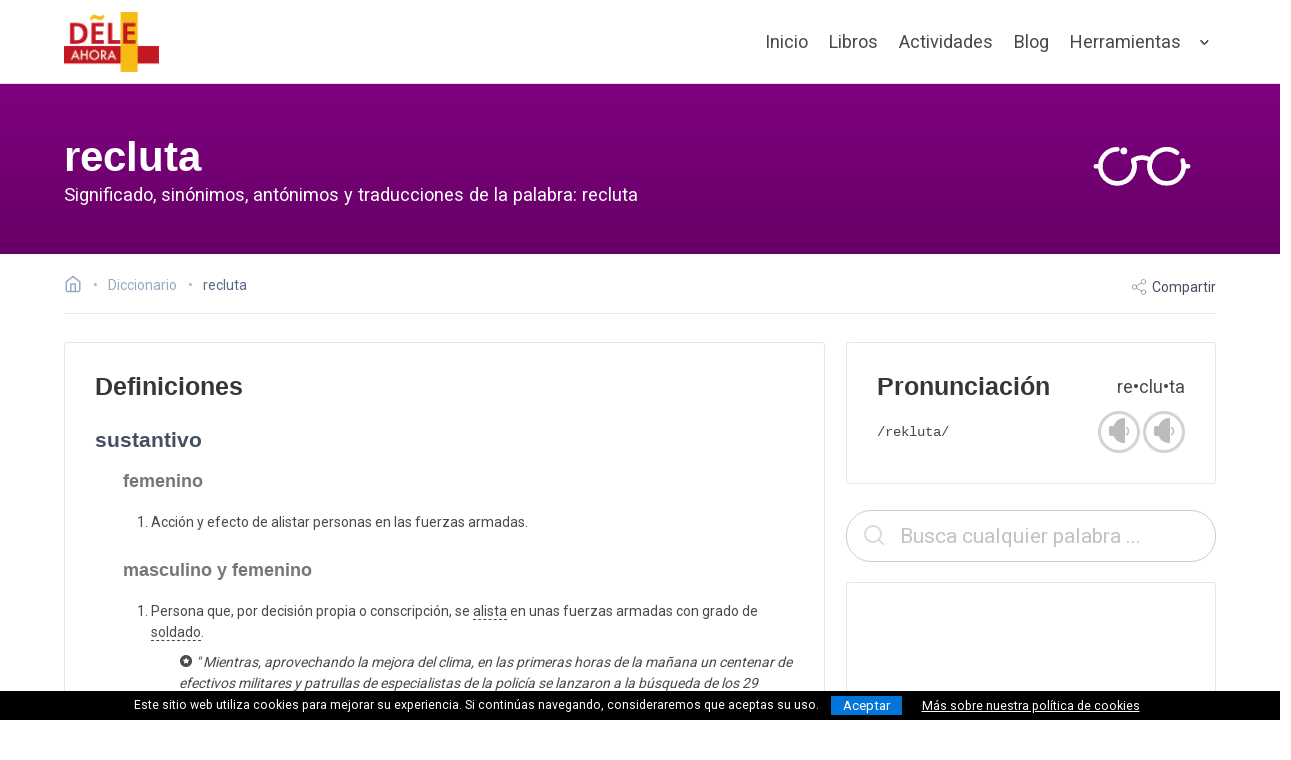

--- FILE ---
content_type: text/html; charset=utf-8
request_url: https://deleahora.com/diccionario/recluta
body_size: 7084
content:
<!DOCTYPE html><!-- 2025-06-26 21:05:48 +0000 --> <html lang="es"> <head> <meta charset="utf-8"> <meta name="viewport" content="width=device-width, initial-scale=1, shrink-to-fit=no"> <meta http-equiv="x-ua-compatible" content="ie=edge"> <title>recluta | Diccionario &bull; DELE Ahora</title> <meta name="description" content="Diccionario español online: Significado, ejemplos, sinónimos, antónimos, frases, refranes y traducciones en varios idiomas de la palabra 'recluta'"/> <meta name="keywords" content="diccionario español, dele, español, recursos español, aprender español, libros ele, recluta, significado recluta, recluta sinónimos, recluta antónimos, traducción recluta"/> <meta name="author" content="DELE Ahora"/> <meta name="copyright" content="DELE Ahora"/> <meta name="robots" content="index,follow"/> <meta name="theme-color" content="#C41721"/> <link rel="canonical" href="https://deleahora.com/diccionario/recluta"> <link rel="alternate" type="application/rss+xml" href="https://deleahora.com/feed" title="DELE Ahora - Nuevos artículos y ejercicios de español"> <meta property="og:type" content="website"> <meta property="og:url" content="https://deleahora.com/diccionario/recluta"> <meta property="og:title" content="recluta | Diccionario &bull; DELE Ahora"> <meta property="og:description" content="Diccionario español online: Significado, ejemplos, sinónimos, antónimos, frases, refranes y traducciones en varios idiomas de la palabra 'recluta'"> <meta property="og:image" content="https://deleahora.com/assets/thumbs/diccionario.png"> <meta name="twitter:card" content="summary_large_image"> <meta name="twitter:url" content="https://deleahora.com/diccionario/recluta"> <meta name="twitter:site" content="@AhoraDele"/> <meta name="twitter:creator" content="@AhoraDele"/> <meta name="twitter:title" content="recluta | Diccionario &bull; DELE Ahora"> <meta name="twitter:description" content="Diccionario español online: Significado, ejemplos, sinónimos, antónimos, frases, refranes y traducciones en varios idiomas de la palabra 'recluta'"> <meta name="twitter:image" content="https://deleahora.com/assets/thumbs/diccionario.png"> <meta name="propeller" content="3ffb9e7986a17a48b90a001fb8f5cefe"> <meta name="a.validate.01" content="41fdac4306de20557ae0cdb1fab57514789f"/> <link rel="apple-touch-icon" sizes="57x57" href="/icons/apple-icon-57x57.png"> <link rel="apple-touch-icon" sizes="60x60" href="/icons//apple-icon-60x60.png"> <link rel="apple-touch-icon" sizes="72x72" href="/icons/apple-icon-72x72.png"> <link rel="apple-touch-icon" sizes="76x76" href="/icons/apple-icon-76x76.png"> <link rel="apple-touch-icon" sizes="114x114" href="/icons/apple-icon-114x114.png"> <link rel="apple-touch-icon" sizes="120x120" href="/icons/apple-icon-120x120.png"> <link rel="apple-touch-icon" sizes="144x144" href="/icons/apple-icon-144x144.png"> <link rel="apple-touch-icon" sizes="152x152" href="/icons/apple-icon-152x152.png"> <link rel="apple-touch-icon" sizes="180x180" href="/icons/apple-icon-180x180.png"> <link rel="icon" type="image/png" sizes="192x192" href="/icons/android-icon-192x192.png"> <link rel="icon" type="image/png" sizes="32x32" href="/icons/favicon-32x32.png"> <link rel="icon" type="image/png" sizes="96x96" href="/icons/favicon-96x96.png"> <link rel="icon" type="image/png" sizes="16x16" href="/icons/favicon-16x16.png"> <link rel="manifest" href="/manifest.json"> <meta name="msapplication-TileColor" content="#ffffff"> <meta name="msapplication-TileImage" content="/icons/ms-icon-144x144.png"> <meta name="theme-color" content="#ffffff"> <link rel="preconnect" href="https://fonts.gstatic.com" crossorigin> <link rel="preload" as="style" href="https://fonts.googleapis.com/css2?family=Roboto:wght@100;200;300;400;500;700;900&family=Montserrat:ital,wght@0,100..900;1,100..900&display=swap"> <link rel="stylesheet" media="print" onload="this.onload=null;this.removeAttribute('media');" href="https://fonts.googleapis.com/css2?family=Roboto:wght@100;200;300;400;500;700;900&family=Montserrat:ital,wght@0,100..900;1,100..900&display=swap"> <noscript> <link href="https://fonts.googleapis.com/css2?family=Roboto:wght@100;200;300;400;500;700;900&family=Montserrat:ital,wght@0,100..900;1,100..900&display=swap" rel="stylesheet"> </noscript> <link rel="stylesheet" href="/assets/css/final.min.css"> <script async src="https://www.googletagmanager.com/gtag/js?id=G-KFLTXWBM55"></script> <script>window.dataLayer = window.dataLayer || [];function gtag(){dataLayer.push(arguments);}gtag('js', new Date());gtag('config', 'G-KFLTXWBM55');</script> </head> <body> <div id="navbar-fade" class="hero is-medium"> <nav class="nvb nvb-wrapper nvb-faded "> <div class="container"> <div class="nvb-brand"> <a class="nvb-item" href="/" aria-label="ir a la página principal"> <picture> <source srcset="https://cdn.deleahora.com/assets/images/placeh.svg" data-srcset="https://cdn.deleahora.com/assets/images/logo-color_mini.webp" type="image/webp"> <source srcset="https://cdn.deleahora.com/assets/images/placeh.svg" data-srcset="https://cdn.deleahora.com/assets/images/logo-color_mini.png" type="image/png"> <img src="https://cdn.deleahora.com/assets/images/placeh.svg" data-src="https://cdn.deleahora.com/assets/images/logo-color_mini.png" width="95" height="60" class='lazyload light-logo' style='' alt='DELE Ahora - Español online: actividades, ejercicios, teoría, vocabulario y gramática'> </picture> <picture> <source srcset="https://cdn.deleahora.com/assets/images/logo-color_mini.webp" type="image/webp"> <source srcset="https://cdn.deleahora.com/assets/images/logo-color_mini.png" type="image/png"> <img src="https://cdn.deleahora.com/assets/images/logo-color_mini.png" width="95" height="60" class=' dark-logo' style='' alt='DELE Ahora - Español online: actividades, ejercicios, teoría, vocabulario y gramática'> </picture> </a> <div class="custom-burger" data-target=""> <span class="responsive-btn" onclick="void(0);"> <span class="menu-toggle"> <span class="icon-box-toggle"> <span class="rotate"> <i class="icon-line-top"></i> <i class="icon-line-center"></i> <i class="icon-line-bottom"></i> </span> </span> </span> </span> </div> </div> <div class="nvb-menu"> <div class="nvb-end"> <a class="nvb-item is-slide " href="/">Inicio</a> <a class="nvb-item is-slide " href="/libros">Libros</a> <a class="nvb-item is-slide " href="/actividades">Actividades</a> <a class="nvb-item is-slide " href="/blog">Blog</a> <div class="nvb-item has-dropdown is-hoverable is-hidden-mobile"> <a class="nvb-link" href="#"> Herramientas </a> <div class="nvb-dropdown is-boxed is-medium"> <a class="nvb-item is-menu" href="/conjugacion"> <span>Conjugación</span> </a> <a class="nvb-item is-menu" href="/diccionario"> <span>Diccionario</span> </a> <a class="nvb-item is-menu" href="/centros-dele"> <span>Centros DELE</span> </a> </div> </div> <div class="mobile-drop is-hidden-desktop"> <div class="mobile-drop-trigger"> Herramientas <svg xmlns="http://www.w3.org/2000/svg" width="24" height="24" viewBox="0 0 24 24" fill="none" stroke="currentColor" stroke-width="2" stroke-linecap="round" stroke-linejoin="round"><polyline points="9 18 15 12 9 6"/></svg> </div> <div class="child-menu"> <ul> <li> <a href="/conjugacion">Conjugación</a> </li> <li> <a href="/diccionario">Diccionario</a> </li> <li> <a href="/centros-dele">Centros DELE</a> </li> </ul> </div> </div> </div> </div> </div> </nav> <div id="main-hero" class="hero-body for-list gradientbg dictionary-page"> <div class="container"> <div class="columns is-vcentered"> <div class="column is-10 is-subheader-caption has-text-left" style="padding-bottom: 10px !important;"> <span class="title is-size-1 is-size-2-mobile light-text" style=" margin-bottom: 1.5rem; display: block">recluta</span> <h1 class="subtitle is-3 light-text" style="font-family: 'Roboto',sans-serif;">Significado, sinónimos, antónimos y traducciones de la palabra: recluta</h1> </div> <div class="column is-2 is-hidden-mobile has-text-right contains-feather"> <svg id="Layer_1" data-name="Layer 1" xmlns="http://www.w3.org/2000/svg" class='ric ric-hero' viewBox="0 0 64 64"><defs><style>.cls-1{fill:none;stroke:#000;stroke-linecap:round;stroke-linejoin:round;stroke-width:2px;}</style></defs><title>Aprender español: recluta</title><path class="cls-1" d="M49.61,29.66a7.37,7.37,0,1,1-2.49-3.4"/><path class="cls-1" d="M28.22,29.5a7.37,7.37,0,1,1-6.88-4.73"/><path class="cls-1" d="M38.88,38.45a7.36,7.36,0,0,1-3.09-9,7.35,7.35,0,0,0-7.57,0,7.36,7.36,0,0,1-3.09,9"/><line class="cls-1" x1="13.97" y1="32.13" x2="12.03" y2="32.13"/><line class="cls-1" x1="51.97" y1="32.13" x2="50.03" y2="32.13"/><circle cx="24.12" cy="25.5" r="1"/></svg> </div> </div> </div> </div> </div> <div class="section blog-section" style="padding-top: 1.5rem !important;"> <div class="container"> <div class="commerce-toolbar" style="padding-top: 0rem !important;padding-bottom: 1rem;"> <nav class="breadcrumb has-bullet-separator" aria-label="breadcrumbs"> <ul itemscope itemtype="https://schema.org/BreadcrumbList"> <li> <a href="/" aria-label="Ir a la página inicial"> <span lass="icon is-small is-solo"><svg xmlns="http://www.w3.org/2000/svg" width="18" height="18" viewBox="0 0 24 24" fill="none" stroke="currentColor" stroke-width="2" stroke-linecap="round" stroke-linejoin="round"><title>DELE Ahora</title><path d="M3 9l9-7 9 7v11a2 2 0 0 1-2 2H5a2 2 0 0 1-2-2z"/><polyline points="9 22 9 12 15 12 15 22"/></svg></span> </a> </li> <li itemprop="itemListElement" itemscope itemtype="https://schema.org/ListItem" class=" breadbit"> <a itemprop="item" href="/diccionario"> <span itemprop="name">Diccionario</span> </a> <meta itemprop="position" content="1"/> </li> <li itemprop="itemListElement" itemscope itemtype="https://schema.org/ListItem"> <span itemprop="name" class="current">recluta</span> <meta itemprop="position" content="2"/> </li> </ul> </nav> <div id="sharer" class="actions is-hidden-mobile"> <span id="shareLink"><svg xmlns="http://www.w3.org/2000/svg" width="24" height="24" viewBox="0 0 24 24" fill="none" stroke="currentColor" stroke-width="2" stroke-linecap="round" stroke-linejoin="round"><circle cx="18" cy="5" r="3"/><circle cx="6" cy="12" r="3"/><circle cx="18" cy="19" r="3"/><line x1="8.59" y1="13.51" x2="15.42" y2="17.49"/><line x1="15.41" y1="6.51" x2="8.59" y2="10.49"/></svg> Compartir</span> </div> </div> <div class="columns is-desktop lemma"> <div class="column is-8 is-12-touch"> <div class="component-block is-hidden-desktop" style="margin-bottom: 2rem"> <div class="field"> <div class="control auto-cpl-control has-icons-left"> <input id="search-box-mobile" class="input is-large is-rounded" type="text" placeholder="Busca cualquier palabra ..."/> <span class="icon is-left is-large" style="top:-2px"> <svg xmlns="http://www.w3.org/2000/svg" width="24" height="24" viewBox="0 0 24 24" fill="none" stroke="currentColor" stroke-width="2" stroke-linecap="round" stroke-linejoin="round"><circle cx="11" cy="11" r="8"/><line x1="21" y1="21" x2="16.65" y2="16.65"/></svg> </span> </div> </div> </div> <div class="content"> <div class="flex-card uneffected light-bordered"> <div class="card-body"> <div class="content"> <h2 class="no-margin title-bold">Definiciones</h2> <h3 class="title is-4 dark-text">sustantivo</h3> <div class="inner-definitions"> <h4 class='title is-5 dark-text' style='color: #777 !important'>femenino</h4> <ol> <li>Acción y efecto de alistar personas en las fuerzas armadas. </li> </ol> <h4 class='title is-5 dark-text' style='color: #777 !important'>masculino y femenino</h4> <ol> <li>Persona que, por decisión propia o conscripción, se <a href='/diccionario/alistar' class='lemma-link'>alista</a> en unas fuerzas armadas con grado de <a href='/diccionario/soldado' class='lemma-link'>soldado</a>. <ul class="icon-bullet-list lemma-example-list"> <li><em>" Mientras, aprovechando la mejora del clima, en las primeras horas de la mañana un centenar de efectivos militares y patrullas de especialistas de la policía se lanzaron a la búsqueda de los 29 soldados desaparecidos que resta por ubicar. Algunos de los puntos donde cayeron congelados los reclutas fueron marcados con sistemas de posicionamiento satelital que portaban algunos oficiales sobrevivientes." Casi no quedan esperanzas para 29 reclutas chilenos, Diario El Día, 22 de mayo de 2005.</em></li> </ul> </li> <li>Individuo que ha ingresado en el servicio militar y aún no ha <a href='/diccionario/jurar' class='lemma-link'>jurado</a> <a href='/diccionario/bandera' class='lemma-link'>bandera</a>. </li> <li>Individuo que pasa a formar parte de cualquier <a href='/diccionario/colectivo' class='lemma-link'>colectivo</a>. </li> </ol> </div> </div> </div> </div> <a href="/diccionario/por-categoria/ocupaciones"><span class="tag is-medium is-outlined">ocupaciones</span></a> </div> </div> <div class="column is-4 is-12-touch"> <div class="flex-card uneffected light-bordered"> <div class="card-body"> <div class="content"> <div class="columns is-vcentered is-mobile" style="margin-bottom:0"> <div class="column"> <h2 class="no-margin title-bold">Pronunciación</h2> </div> <div class="column has-text-right"> <span style="font-size: 1.3rem;">re&bull;clu&bull;ta</span> </div> </div> <div class="columns is-vcentered is-mobile"> <div class="column"> <span class="ipa-text">/rekluta/</span> </div> <div class="column has-text-right"> <span class="audioclip" data-lemma="recluta" data-accent="es"> <span class="sound-wrapper" data-toggle="popover" data-placement="left" data-trigger="hover" data-content="Pronunciación de España"><i class="glyph-icon glyph-icon-sound-off"></i></span> </span> <span class="audioclip" data-lemma="recluta" data-accent="mx"> <span class="sound-wrapper" data-toggle="popover" data-placement="left" data-trigger="hover" data-content="Pronunciación de México"><i class="glyph-icon glyph-icon-sound-off"></i></span> </span> </div> </div> </div> </div> </div> <div class="component-block is-hidden-touch" style="margin-bottom: 20px"> <div class="field"> <div class="control auto-cpl-control has-icons-left"> <input id="search-box" class="input uneffected is-large is-rounded" type="text" placeholder="Busca cualquier palabra ..."/> <span class="icon is-left is-large" style="top:-2px"> <svg xmlns="http://www.w3.org/2000/svg" width="24" height="24" viewBox="0 0 24 24" fill="none" stroke="currentColor" stroke-width="2" stroke-linecap="round" stroke-linejoin="round"><circle cx="11" cy="11" r="8"/><line x1="21" y1="21" x2="16.65" y2="16.65"/></svg> </span> </div> </div> </div> <div class="flex-card uneffected light-bordered"> <div class="card-body has-text-centered" style="padding: 0; padding-top: 15px; padding-bottom:15px;"> <div id="397249525"> <script async src="https://pagead2.googlesyndication.com/pagead/js/adsbygoogle.js?client=ca-pub-4469033608589563" crossorigin="anonymous"></script> <ins class="adsbygoogle" style="display:block" data-ad-client="ca-pub-4469033608589563" data-ad-slot="5989959240" data-ad-format="auto" data-full-width-responsive="true"></ins> <script>(adsbygoogle = window.adsbygoogle || []).push({});</script> </div> </div> </div> </div> </div> </div> </div> <div class="columns dictionary-footer-wrapper"> <div class="column has-text-centered dictionary-footer"> <div style="margin-bottom:1rem; font-size: 2em"><svg xmlns="http://www.w3.org/2000/svg" xmlns:xlink="http://www.w3.org/1999/xlink" aria-hidden="true" role="img" width="0.97em" height="1em" preserveAspectRatio="xMidYMid meet" viewBox="0 0 496 512"><path d="M245.83 214.87l-33.22 17.28c-9.43-19.58-25.24-19.93-27.46-19.93c-22.13 0-33.22 14.61-33.22 43.84c0 23.57 9.21 43.84 33.22 43.84c14.47 0 24.65-7.09 30.57-21.26l30.55 15.5c-6.17 11.51-25.69 38.98-65.1 38.98c-22.6 0-73.96-10.32-73.96-77.05c0-58.69 43-77.06 72.63-77.06c30.72-.01 52.7 11.95 65.99 35.86zm143.05 0l-32.78 17.28c-9.5-19.77-25.72-19.93-27.9-19.93c-22.14 0-33.22 14.61-33.22 43.84c0 23.55 9.23 43.84 33.22 43.84c14.45 0 24.65-7.09 30.54-21.26l31 15.5c-2.1 3.75-21.39 38.98-65.09 38.98c-22.69 0-73.96-9.87-73.96-77.05c0-58.67 42.97-77.06 72.63-77.06c30.71-.01 52.58 11.95 65.56 35.86zM247.56 8.05C104.74 8.05 0 123.11 0 256.05c0 138.49 113.6 248 247.56 248c129.93 0 248.44-100.87 248.44-248c0-137.87-106.62-248-248.44-248zm.87 450.81c-112.54 0-203.7-93.04-203.7-202.81c0-105.42 85.43-203.27 203.72-203.27c112.53 0 202.82 89.46 202.82 203.26c-.01 121.69-99.68 202.82-202.84 202.82z" fill="currentColor"/></svg>&nbsp;<svg xmlns="http://www.w3.org/2000/svg" xmlns:xlink="http://www.w3.org/1999/xlink" aria-hidden="true" role="img" width="0.97em" height="1em" preserveAspectRatio="xMidYMid meet" viewBox="0 0 496 512"><path d="M314.9 194.4v101.4h-28.3v120.5h-77.1V295.9h-28.3V194.4c0-4.4 1.6-8.2 4.6-11.3c3.1-3.1 6.9-4.7 11.3-4.7H299c4.1 0 7.8 1.6 11.1 4.7c3.1 3.2 4.8 6.9 4.8 11.3zm-101.5-63.7c0-23.3 11.5-35 34.5-35s34.5 11.7 34.5 35c0 23-11.5 34.5-34.5 34.5s-34.5-11.5-34.5-34.5zM247.6 8C389.4 8 496 118.1 496 256c0 147.1-118.5 248-248.4 248C113.6 504 0 394.5 0 256C0 123.1 104.7 8 247.6 8zm.8 44.7C130.2 52.7 44.7 150.6 44.7 256c0 109.8 91.2 202.8 203.7 202.8c103.2 0 202.8-81.1 202.8-202.8c.1-113.8-90.2-203.3-202.8-203.3z" fill="currentColor"/></svg>&nbsp;<svg xmlns="http://www.w3.org/2000/svg" xmlns:xlink="http://www.w3.org/1999/xlink" aria-hidden="true" role="img" width="0.97em" height="1em" preserveAspectRatio="xMidYMid meet" viewBox="0 0 496 512"><path d="M247.6 8C389.4 8 496 118.1 496 256c0 147.1-118.5 248-248.4 248C113.6 504 0 394.5 0 256C0 123.1 104.7 8 247.6 8zm.8 44.7C130.2 52.7 44.7 150.6 44.7 256c0 109.8 91.2 202.8 203.7 202.8c103.2 0 202.8-81.1 202.8-202.8c.1-113.8-90.2-203.3-202.8-203.3zM137.7 221c13-83.9 80.5-95.7 108.9-95.7c99.8 0 127.5 82.5 127.5 134.2c0 63.6-41 132.9-128.9 132.9c-38.9 0-99.1-20-109.4-97h62.5c1.5 30.1 19.6 45.2 54.5 45.2c23.3 0 58-18.2 58-82.8c0-82.5-49.1-80.6-56.7-80.6c-33.1 0-51.7 14.6-55.8 43.8h18.2l-49.2 49.2l-49-49.2h19.4z" fill="currentColor"/></svg></div> *Información compilada a base de datos procedentes del Wikcionario español y<br class="is-hidden-touch"> disponible bajo la <a rel="noreferrer" href="https://creativecommons.org/licenses/by-sa/3.0/deed.es" target="_blank">Licencia Creative Commons Atribución-CompartirIgual 3.0</a> </div> </div> <script>document.addEventListener("DOMContentLoaded", function() {initDictionary("");});</script> <footer class="footer footer-light"> <div class="container"> <div class="columns footer-columns is-flex-mobile"> <div class="column is-half-mobile"> <div class="footer-column"> <div class="footer-header"> <h3>LIBROS</h3> </div> <ul class="link-list"> <li><a href="/libros/espanol-en-3-2-1">Español en 3-2-1</a></li> <li><a href="/libros/spanish-to-the-point">Spanish To The Point</a></li> <li><a href="/libros/espanol-avanzado">Español avanzado</a></li> <li><a href="/libros/vamos-a-practicar">Vamos a practicar</a></li> </ul> <div class="footer-header mt-5"> <h3>POR NIVEL</h3> </div> <ul class="link-list"> <li><a href="/libros/a1-a2">A1/A2</a>&nbsp;&nbsp;&bull;&nbsp;&nbsp;<a href="/libros/b1">B1</a></li> <li><a href="/libros/b2">B2</a>&nbsp;&nbsp;&bull;&nbsp;&nbsp;<a href="/libros/c1-c2">C1/C2</a></li> </ul> </div> </div> <div class="column is-half-mobile"> <div class="footer-column"> <div class="footer-header"> <h3>Actividades</h3> </div> <ul class="link-list"> <li><a href="/actividades/gramatica">Gramática</a></li> <li><a href="/actividades/vocabulario">Vocabulario</a></li> <li><a href="/actividades/comprension-de-lectura">Comprensión de lectura</a></li> <li><a href="/actividades/comprension-auditiva">Comprensión auditiva</a></li> <li><a href="/actividades/expresion-escrita">Expresión escrita</a></li> <li><a href="/actividades/examenes">Exámenes</a></li> <li><a href="/actividades/juegos">Juegos</a></li> </ul> <div class="footer-header mt-5"> <h3>HERRAMIENTAS</h3> </div> <ul class="link-list"> <li><a href="/conjugacion">Conjugador de verbos</a></li> <li><a href="/diccionario">Diccionario español</a></li> <li><a href="/centros-dele">Buscador de centros de examen DELE</a></li> </ul> </div> </div> <div class="column is-half-mobile"> <div class="footer-column"> <div class="footer-header mt-2"> <h3>Blog</h3> </div> <ul class="link-list"> <li><a href="/blog/dele">DELE</a></li> <li><a href="/blog/vocabulario">Vocabulario</a></li> <li><a href="/blog/gramatica">Gramática</a></li> <li><a href="/blog/expresion-escrita">Expresión escrita</a></li> <li><a href="/blog/musica">Música</a></li> <li><a href="/blog/literatura">Literatura</a></li> <li><a href="/blog/cultura-e-historia">Cultura & Historia</a></li> </ul> </div> </div> <div class="column is-half-mobile"> <div class="footer-column"> <div class="footer-logo"> <picture> <source srcset="https://cdn.deleahora.com/assets/images/placeh.svg" data-srcset="https://cdn.deleahora.com/assets/images/logo-gray2_mini.webp" type="image/webp"> <source srcset="https://cdn.deleahora.com/assets/images/placeh.svg" data-srcset="https://cdn.deleahora.com/assets/images/logo-gray2_mini.png" type="image/png"> <img src="https://cdn.deleahora.com/assets/images/placeh.svg" data-src="https://cdn.deleahora.com/assets/images/logo-gray2_mini.png" width="82" height="60" class='lazyload switcher-logo' style='' alt='Aprende español online gratis: actividades y recursos de gramática, vocabulario y comprensión de lectura para todos los niveles'> </picture> </div> <div class="footer-header"> <nav class="level is-mobile"> <div class="level-left level-social"> <a href="https://www.facebook.com/DELE-Ahora-101639802210355/" rel="nofollow noopener" target="_blank" class="level-item is-hidden-mobile" aria-label="ir a nuestra página en Facebook"> <span class="icon fb"><svg xmlns="http://www.w3.org/2000/svg" aria-hidden="true" role="img" width="2.5rem" height="2.5rem" preserveAspectRatio="xMidYMid meet" viewBox="-2 -2 24 24"><g fill="currentColor"><path d="M8.695 6.937v1.377H7.687v1.683h1.008V15h2.072V9.997h1.39s.131-.807.194-1.69h-1.576v-1.15c0-.173.226-.404.45-.404h1.128V5h-1.535C8.644 5 8.695 6.685 8.695 6.937z"/><path d="M4 2a2 2 0 0 0-2 2v12a2 2 0 0 0 2 2h12a2 2 0 0 0 2-2V4a2 2 0 0 0-2-2H4zm0-2h12a4 4 0 0 1 4 4v12a4 4 0 0 1-4 4H4a4 4 0 0 1-4-4V4a4 4 0 0 1 4-4z"/></g></svg> </span> </a> <a href="https://twitter.com/AhoraDele" rel="nofollow noopener" target="_blank" class="level-item is-hidden-mobile" aria-label="ir a nuestra página en Twitter"> <span class="icon tw"><svg xmlns="http://www.w3.org/2000/svg" aria-hidden="true" role="img" width="2.5rem" height="2.5rem" preserveAspectRatio="xMidYMid meet" viewBox="-2 -2 24 24"><g fill="currentColor"><path d="M15 6.947c-.368.16-.763.27-1.178.318c.424-.25.748-.646.902-1.117a4.16 4.16 0 0 1-1.304.49A2.06 2.06 0 0 0 11.923 6c-1.133 0-2.051.905-2.051 2.02c0 .158.018.312.053.46a5.854 5.854 0 0 1-4.228-2.11a1.982 1.982 0 0 0-.278 1.015c0 .7.363 1.32.913 1.681a2.076 2.076 0 0 1-.93-.253v.025a2.03 2.03 0 0 0 1.646 1.98a2.108 2.108 0 0 1-.927.034a2.049 2.049 0 0 0 1.916 1.403a4.156 4.156 0 0 1-2.548.864c-.165 0-.328-.01-.489-.028A5.863 5.863 0 0 0 8.144 14c3.774 0 5.837-3.078 5.837-5.748l-.007-.262A4.063 4.063 0 0 0 15 6.947z"/><path d="M4 2a2 2 0 0 0-2 2v12a2 2 0 0 0 2 2h12a2 2 0 0 0 2-2V4a2 2 0 0 0-2-2H4zm0-2h12a4 4 0 0 1 4 4v12a4 4 0 0 1-4 4H4a4 4 0 0 1-4-4V4a4 4 0 0 1 4-4z"/></g></svg> </span> </a> <a href="https://www.pinterest.es/deleahora" rel="nofollow noopener" target="_blank" class="level-item is-hidden-mobile" aria-label="ir a nuestra página en Pinterest"> <span class="icon pi"><svg xmlns="http://www.w3.org/2000/svg" aria-hidden="true" role="img" width="2.5rem" height="2.5rem" preserveAspectRatio="xMidYMid meet" viewBox="-2 -2 24 24"><g fill="currentColor"><path d="M9.355 11.614C9.1 12.99 8.79 14.31 7.866 15c-.284-2.08.419-3.644.745-5.303c-.556-.964.067-2.906 1.24-2.427c1.445.588-1.25 3.586.56 3.96c1.888.392 2.66-3.374 1.488-4.6c-1.692-1.768-4.927-.04-4.529 2.492c.097.62.718.807.248 1.661c-1.083-.247-1.406-1.127-1.365-2.3c.067-1.92 1.675-3.263 3.289-3.45c2.04-.235 3.954.772 4.219 2.748c.297 2.23-.921 4.646-3.103 4.472c-.59-.047-.84-.35-1.303-.64z"/><path d="M4 2a2 2 0 0 0-2 2v12a2 2 0 0 0 2 2h12a2 2 0 0 0 2-2V4a2 2 0 0 0-2-2H4zm0-2h12a4 4 0 0 1 4 4v12a4 4 0 0 1-4 4H4a4 4 0 0 1-4-4V4a4 4 0 0 1 4-4z"/></g></svg> </span> </a> <a href="https://www.youtube.com/c/DELEAhora" rel="nofollow noopener" target="_blank" class="level-item is-hidden-mobile" style="margin-right:3rem !important" aria-label="ir a nuestra página en YouTube"> <span class="icon yt"><svg xmlns="http://www.w3.org/2000/svg" aria-hidden="true" role="img" width="2.5rem" height="2.5rem" preserveAspectRatio="xMidYMid meet" viewBox="-2 -2 24 24"><g fill="currentColor"><path d="M12.923 6.526H7.077C5.93 6.526 5 7.446 5 8.58v2.89c0 1.135.93 2.054 2.077 2.054h5.846c1.147 0 2.077-.92 2.077-2.054V8.58c0-1.135-.93-2.054-2.077-2.054zm-1.404 3.64l-2.735 1.29a.11.11 0 0 1-.157-.099v-2.66a.11.11 0 0 1 .16-.097l2.734 1.37a.11.11 0 0 1-.002.196z"/><path d="M4 2a2 2 0 0 0-2 2v12a2 2 0 0 0 2 2h12a2 2 0 0 0 2-2V4a2 2 0 0 0-2-2H4zm0-2h12a4 4 0 0 1 4 4v12a4 4 0 0 1-4 4H4a4 4 0 0 1-4-4V4a4 4 0 0 1 4-4z"/></g></svg></span> </a> </div> </nav> </div> <div class="copyright"> <span class="moto dark-text">Copyright &copy; 2025<br>Ediciones Fluo</span> </div> <hr class="pre-disclaimer is-hidden-mobile"/> <div class="disclaimer is-hidden-mobile"> DELE Ahora es un espacio para aprender español con una amplia diversidad de recursos, actividades y materiales diversos para profesores y estudiantes de español como lengua extranjera. DELE Ahora no está afiliado al Instituto Cervantes. </div> </div> </div> </div> </div> </footer> <div class="footer-copyright has-text-centered is-hidden-mobile"> <div class="container"> <p> <a href="/politica-de-privacidad">Política de privacidad</a> <a href="/politica-de-cookies">Política de cookies</a> <a href="/terminos-y-condiciones">Terminos y condiciones</a> <a href="/sobre-este-sitio">Sobre este sitio</a> <a href="/contacto">Contacto</a> </p> </div> </div> <div id="backtotop"><a href="#"><svg xmlns='http://www.w3.org/2000/svg' width='24' height='24' viewBox='0 0 24 24' fill='none' stroke='currentColor' stroke-width='2' stroke-linecap='round' stroke-linejoin='round'> <polyline points='18 15 12 9 6 15'/> </svg> </a></div> <script src="https://cdn.deleahora.com/assets/js/final.min.js"></script> <script>$(document).ready(function(){setTimeout(function(){$.getScript("https://cdn.onesignal.com/sdks/OneSignalSDK.js").done(function(){window.OneSignal = window.OneSignal || [];OneSignal.push(function() {OneSignal.init({appId: "c04d2b2e-c39f-424d-b35b-dac2272e735a",});});});},14000);});</script> </body> </html>

--- FILE ---
content_type: text/html; charset=utf-8
request_url: https://www.google.com/recaptcha/api2/aframe
body_size: 266
content:
<!DOCTYPE HTML><html><head><meta http-equiv="content-type" content="text/html; charset=UTF-8"></head><body><script nonce="tKWjAGRgOTi1scKWYaA_mg">/** Anti-fraud and anti-abuse applications only. See google.com/recaptcha */ try{var clients={'sodar':'https://pagead2.googlesyndication.com/pagead/sodar?'};window.addEventListener("message",function(a){try{if(a.source===window.parent){var b=JSON.parse(a.data);var c=clients[b['id']];if(c){var d=document.createElement('img');d.src=c+b['params']+'&rc='+(localStorage.getItem("rc::a")?sessionStorage.getItem("rc::b"):"");window.document.body.appendChild(d);sessionStorage.setItem("rc::e",parseInt(sessionStorage.getItem("rc::e")||0)+1);localStorage.setItem("rc::h",'1768534070393');}}}catch(b){}});window.parent.postMessage("_grecaptcha_ready", "*");}catch(b){}</script></body></html>